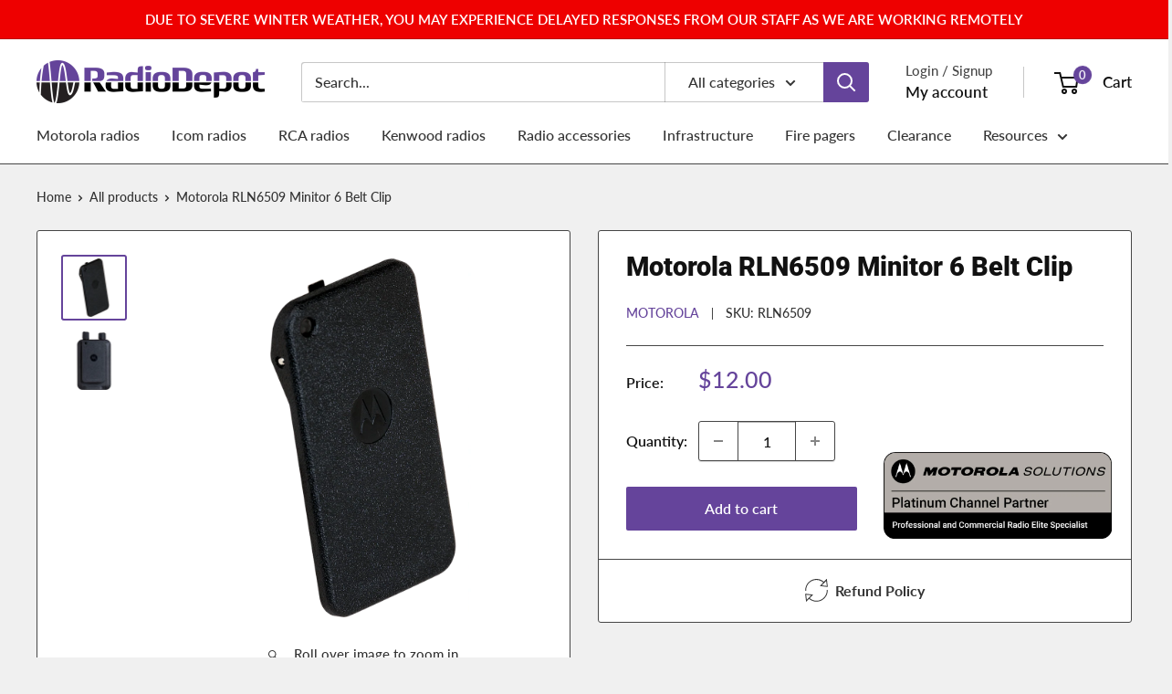

--- FILE ---
content_type: text/css
request_url: https://www.radiodepot.com/cdn/shop/t/184/assets/custom.css?v=153962338962617689751757518357
body_size: 256
content:
.product__quick-actions{display:flex;flex-wrap:wrap;padding:0}.product__quick-actions svg{width:30px;height:30px;margin-right:8px}.product__quick-actions .icon--renew{width:25px;height:25px}@media (min-width: 768px){.product__quick-actions{position:absolute;bottom:0;left:0;width:100%}.product__meta{margin-bottom:70px}}.product__quick-actions-action{display:flex;align-items:center;justify-content:center;padding:20px 6px;font-weight:700;width:100%;text-align:left;line-height:17px;border-right:1px solid #000;order:2;flex:1}.product__quick-actions-action:last-child{border-right:0}.product__quick-actions-action span{position:relative;line-height:29px;white-space:nowrap}.product__quick-actions-action span:after{height:2px;content:"";position:absolute;bottom:0;left:0%;width:0%;transition:width .3s}.product__quick-actions-action span.isActive:after,.product__quick-actions-action span:hover:after{width:100%}@media (max-width: 767px){a.product__quick-actions-action{order:1;flex:100%;border-right:0;border-bottom:1px solid #000}}#modal-quick-view-collection-template .card.card--sticky:last-child{margin-bottom:0}.quoteCartActions-wrapper{padding:0}.quoteCartActions-wrapper:has(.button)+.empty-state__button-container,.quoteCartActions-wrapper:has(.button)+.button{display:none}.quoteCartActions-wrapper svg{width:75px;height:75px;margin-bottom:10px}.quote-actions{display:flex;justify-content:center}.quote-actions>*{min-width:170px}[data-section-type=cart] .quoteCreated{padding-top:0;padding-bottom:20px}.mini-cart__content .quote-actions{width:100%;margin-left:0;margin-right:0}.mini-cart__content .quote-actions>*{flex:1 0 0;padding-left:15px;padding-right:15px}img[src=""],img[src*=no-image]{opacity:0}.button--primary[data-action=open-modal]{box-shadow:0 0 20px #65449b9e;-webkit-box-shadow:0px 0px 20px 0px rgba(101,68,155,.62);-moz-box-shadow:1px 0px 20px 0px rgba(101,68,155,.62)}.button--inline-modal{width:fit-content;display:inline;color:#65449b;padding:0;font-weight:700;text-decoration:underline}.product-form__tooltip{position:relative;display:inline;font-size:.875rem;margin-left:1rem;cursor:help;padding:.5rem;z-index:10}.product-form__tooltiptext{visibility:hidden;opacity:0;width:300px;background-color:#2a2a2e;color:#fff;text-align:left;border-radius:6px;padding:1rem;position:absolute;z-index:1;left:-60px;bottom:-170px;font-size:.825rem;transition:all ease .2s;transform:translateY(-2rem);cursor:default;box-shadow:2px 2px 10px #2a2a2ec9}.product-form__tooltip:hover .product-form__tooltiptext{visibility:visible;opacity:1;transform:translateY(0)}@media screen and (max-width: 640px){.product-form__tooltip{display:inline-block;margin-left:0;margin-top:.5rem}.product-form__tooltiptext{width:280px;bottom:-145px;left:-50px}}.button--lowest-price{display:inline-flex;align-items:center;gap:.5rem}.button--lowest-price svg{width:1.5em;height:1.5em;flex-shrink:0;fill:currentColor}.form__input-wrapper--password{position:relative}.form__password-toggle{position:absolute;top:50%;right:10px;transform:translateY(-50%);border:none;background:transparent;color:inherit;cursor:pointer}.form__input-wrapper--password .form__field{padding-right:50px}.impact-section-separator{height:20px}
/*# sourceMappingURL=/cdn/shop/t/184/assets/custom.css.map?v=153962338962617689751757518357 */
